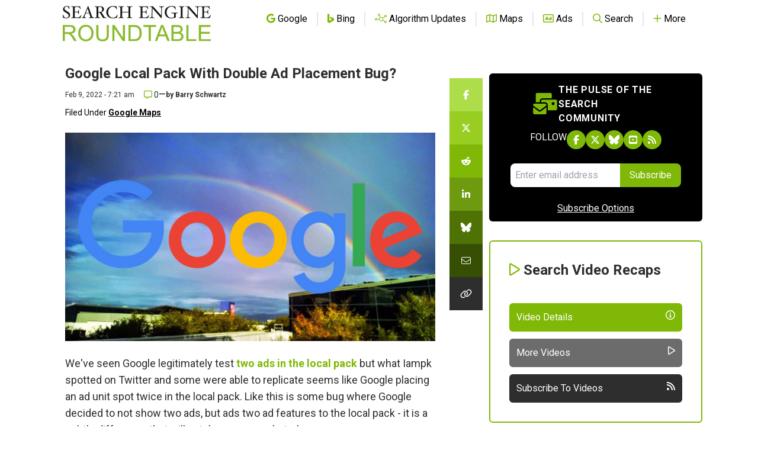

--- FILE ---
content_type: text/html; charset=utf-8
request_url: https://www.google.com/recaptcha/api2/aframe
body_size: 266
content:
<!DOCTYPE HTML><html><head><meta http-equiv="content-type" content="text/html; charset=UTF-8"></head><body><script nonce="aU217jA2lhZoHHpdXh8SVg">/** Anti-fraud and anti-abuse applications only. See google.com/recaptcha */ try{var clients={'sodar':'https://pagead2.googlesyndication.com/pagead/sodar?'};window.addEventListener("message",function(a){try{if(a.source===window.parent){var b=JSON.parse(a.data);var c=clients[b['id']];if(c){var d=document.createElement('img');d.src=c+b['params']+'&rc='+(localStorage.getItem("rc::a")?sessionStorage.getItem("rc::b"):"");window.document.body.appendChild(d);sessionStorage.setItem("rc::e",parseInt(sessionStorage.getItem("rc::e")||0)+1);localStorage.setItem("rc::h",'1768758384099');}}}catch(b){}});window.parent.postMessage("_grecaptcha_ready", "*");}catch(b){}</script></body></html>